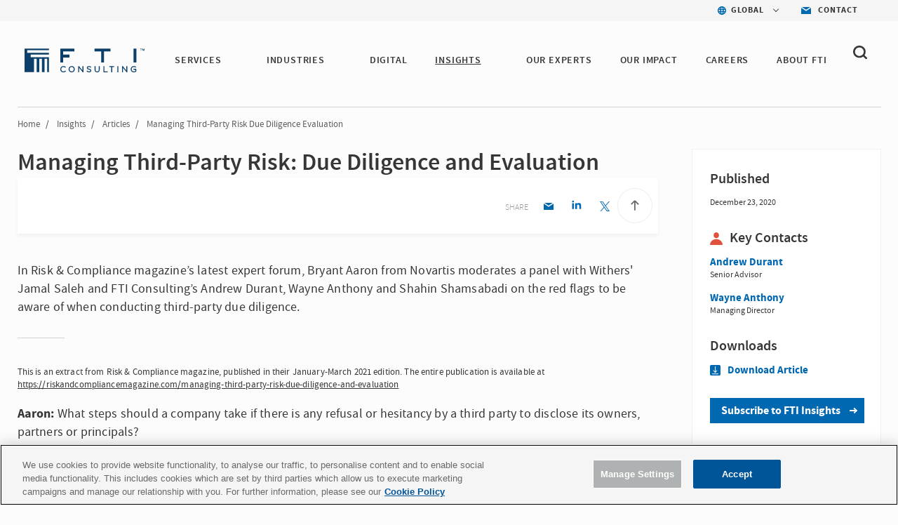

--- FILE ---
content_type: image/svg+xml
request_url: https://www.fticonsulting.com/-/media/project/global/icons/stay-connected/icon-youtube-footer.svg?rev=fa167ece9bf44bbe947bc8600594a97e
body_size: -1060
content:
<?xml version="1.0" encoding="utf-8"?>
<!-- Generator: Adobe Illustrator 26.0.3, SVG Export Plug-In . SVG Version: 6.00 Build 0)  -->
<svg version="1.1" id="Layer_1" xmlns:sketch="http://www.bohemiancoding.com/sketch/ns"
	 xmlns="http://www.w3.org/2000/svg" xmlns:xlink="http://www.w3.org/1999/xlink" x="0px" y="0px" viewBox="0 0 32 32"
	 style="enable-background:new 0 0 32 32;" xml:space="preserve">
<style type="text/css">
	.st0{fill:#828C96;}
</style>
<description>Created with Sketch (http://www.bohemiancoding.com/sketch)</description>
<g>
	<path class="st0" d="M16,0C7.2,0,0,7.2,0,16c0,8.8,7.2,16,16,16s16-7.2,16-16C32,7.2,24.8,0,16,0z M26.2,21.2
		c-0.2,0.9-1,1.6-1.9,1.9c-1.7,0.4-8.3,0.4-8.3,0.4s-6.7,0-8.3-0.4c-0.9-0.2-1.6-1-1.9-1.9C5.3,19.5,5.3,16,5.3,16s0-3.5,0.4-5.2
		c0.2-0.9,1-1.6,1.9-1.9C9.3,8.5,16,8.5,16,8.5s6.7,0,8.3,0.4c0.9,0.2,1.6,1,1.9,1.9c0.4,1.7,0.4,5.2,0.4,5.2S26.7,19.5,26.2,21.2z"
		/>
	<polygon class="st0" points="13.8,19.2 19.4,16 13.8,12.8 	"/>
</g>
</svg>


--- FILE ---
content_type: image/svg+xml
request_url: https://www.fticonsulting.com/-/media/project/global/icons/stay-connected/icon-linkedin-footer.svg?rev=84ebc4395b82412eacd142c52c7ea2da
body_size: -1074
content:
<?xml version="1.0" encoding="UTF-8" standalone="no"?>
<svg width="32px" height="32px" viewBox="0 0 32 32" version="1.1" xmlns="http://www.w3.org/2000/svg" xmlns:xlink="http://www.w3.org/1999/xlink" xmlns:sketch="http://www.bohemiancoding.com/sketch/ns">
    <title>Untitled 2</title>
    <description>Created with Sketch (http://www.bohemiancoding.com/sketch)</description>
    <defs></defs>
    <g id="Page-1" stroke="none" stroke-width="1" fill="none" fill-rule="evenodd" sketch:type="MSPage">
        <g id="icon-linkedin-blue" sketch:type="MSLayerGroup" fill="#ffffff">
            <g id="Page-15" sketch:type="MSShapeGroup">
                <g id="Artboard-1">
                    <g id="FTI_responsive_icons">
                        <path  fill="#828c96" d="M9.77777778,21.6216216 L12.4444444,21.6216216 L12.4444444,13.8378378 L9.77777778,13.8378378 L9.77777778,21.6216216 L9.77777778,21.6216216 Z M11.1184624,9.51351351 C10.3089058,9.51351351 9.77777778,10.0760834 9.77777778,10.8108108 C9.77777778,11.5295455 10.2923654,12.1081081 11.0872196,12.1081081 L11.101922,12.1081081 C11.9289379,12.1081081 12.4444444,11.5295455 12.4444444,10.8108108 C12.4279041,10.0760834 11.9289379,9.51351351 11.1184624,9.51351351 L11.1184624,9.51351351 L11.1184624,9.51351351 Z M18.3144079,13.8378378 C16.9253567,13.8378378 16.3024684,14.5742448 15.9529193,15.0941176 L15.9529193,15.1179651 L15.9346289,15.1179651 C15.9407257,15.1103338 15.9488548,15.1007949 15.9529193,15.0941176 L15.9529193,14.0171701 L13.3333333,14.0171701 C13.3668657,14.7297297 13.3333333,21.6216216 13.3333333,21.6216216 L15.9529193,21.6216216 L15.9529193,17.3739268 C15.9529193,17.1468998 15.9701935,16.9217806 16.0403065,16.7577106 C16.2282908,16.3046105 16.6611627,15.8324324 17.3836318,15.8324324 C18.3326982,15.8324324 18.7117151,16.5297297 18.7117151,17.5532592 L18.7117151,21.6216216 L21.3333333,21.6216216 L21.3333333,17.2604133 C21.3333333,14.9243243 20.0387823,13.8378378 18.3144079,13.8378378 L18.3144079,13.8378378 L18.3144079,13.8378378 Z M25.7777778,23.7801108 C25.7777778,24.4989869 25.1612399,25.0810811 24.3993129,25.0810811 L8.49066916,25.0810811 C7.7287421,25.0810811 7.11111111,24.4989869 7.11111111,23.7801108 L7.11111111,8.22194607 C7.11111111,7.50307 7.7287421,6.91891892 8.49066916,6.91891892 L24.3993129,6.91891892 C25.1612399,6.91891892 25.7777778,7.50307 25.7777778,8.22194607 C25.7777778,8.22194607 25.7777778,7.50307 25.7777778,8.22194607 L25.7777778,23.7801108 L25.7777778,23.7801108 Z M16,0 C7.16408548,0 0,7.16413354 0,16 C0,24.8379014 7.16408548,32 16,32 C24.8359145,32 32,24.8379014 32,16 C32,7.16413354 24.8359145,0 16,0 L16,0 L16,0 Z" id="Fill-39"></path>
                    </g>
                </g>
            </g>
        </g>
    </g>
</svg>

--- FILE ---
content_type: application/x-javascript
request_url: https://cdn-ukwest.onetrust.com/consent/bffd59be-fb57-46d4-bb99-ca71f4eb9d64/bffd59be-fb57-46d4-bb99-ca71f4eb9d64.json
body_size: 1680
content:
{"CookieSPAEnabled":false,"CookieSameSiteNoneEnabled":false,"CookieV2CSPEnabled":false,"MultiVariantTestingEnabled":false,"UseV2":true,"MobileSDK":false,"SkipGeolocation":false,"ScriptType":"PRODUCTION","Version":"202509.1.0","OptanonDataJSON":"bffd59be-fb57-46d4-bb99-ca71f4eb9d64","GeolocationUrl":"https://geolocation.onetrust.com/cookieconsentpub/v1/geo/location","BulkDomainCheckUrl":"https://cookies-data.onetrust.io/bannersdk/v1/domaingroupcheck","RuleSet":[{"Id":"01989e01-d450-7377-86c4-02c7fe0269b0","Name":"US Template (California/Colorado)","Countries":[],"States":{"us":["co","ca"]},"LanguageSwitcherPlaceholder":{"default":"en"},"BannerPushesDown":false,"Default":false,"Global":false,"Type":"GDPR","UseGoogleVendors":false,"VariantEnabled":true,"TestEndTime":"10/02/2027","Variants":[],"TemplateName":"US Template (California/Colorado)","Conditions":[],"GCEnable":false,"IsGPPEnabled":false,"EnableJWTAuthForKnownUsers":false},{"Id":"01989e01-d0e2-7cea-93ec-8d3a0c5f12e5","Name":"US Audience","Countries":["pr","us"],"States":{"us":["pr"]},"LanguageSwitcherPlaceholder":{"default":"en"},"BannerPushesDown":false,"Default":false,"Global":false,"Type":"GDPR","UseGoogleVendors":false,"VariantEnabled":false,"TestEndTime":null,"Variants":[],"TemplateName":"US Template","Conditions":[],"GCEnable":false,"IsGPPEnabled":false,"EnableJWTAuthForKnownUsers":false},{"Id":"01989e01-d0e1-7c42-90a1-4918a2c1d3b8","Name":"Global Audience","Countries":["hk","ps","hm","hn","pw","py","ht","qa","id","ad","il","im","af","ag","io","za","ai","al","am","ao","aq","ar","as","zm","au","aw","az","je","zw","ba","bb","rs","bd","ru","jm","bf","rw","bi","bj","bl","bm","bn","bo","sb","bq","br","sc","bs","sd","bt","bv","bw","sh","sj","by","bz","sl","ke","sn","so","kg","kh","ca","ki","sr","ss","cc","st","cd","km","kn","sv","cf","cg","sx","kp","ch","sy","ci","sz","ck","cl","cm","cn","co","ky","cr","tc","kz","td","tf","cu","cv","tg","th","cw","cx","la","tj","tk","lc","tl","tm","tn","to","tr","lk","tt","tv","tw","dj","tz","lr","ls","dm","do","ua","ly","ug","ma","dz","md","me","um","mg","mh","ec","mk","ml","mm","mn","mo","eg","eh","mp","uy","mr","uz","ms","mu","mv","mw","mx","va","my","mz","er","vc","ve","et","vg","na","vi","nc","ne","nf","vn","ng","ni","vu","np","nr","fk","fm","nu","fo","wf","ga","ws","gd","ge","gg","gh","gi","gl","gm","gn","gq","gs","gt","gu","gw","pa","gy","xk","pe","pf","pg","ph","pk","pm","pn"],"States":{},"LanguageSwitcherPlaceholder":{"default":"en"},"BannerPushesDown":false,"Default":true,"Global":true,"Type":"GDPR","UseGoogleVendors":false,"VariantEnabled":false,"TestEndTime":null,"Variants":[],"TemplateName":"GDPR Template","Conditions":[],"GCEnable":false,"IsGPPEnabled":false,"EnableJWTAuthForKnownUsers":false},{"Id":"01989e01-d0e2-78d4-be14-3d19c516c085","Name":"Middle East Audience","Countries":["ae","jo","lb","bh","iq","ir","kw","ye","om","sa"],"States":{},"LanguageSwitcherPlaceholder":{"default":"en"},"BannerPushesDown":false,"Default":false,"Global":false,"Type":"GDPR","UseGoogleVendors":false,"VariantEnabled":false,"TestEndTime":null,"Variants":[],"TemplateName":"GDPR Template","Conditions":[],"GCEnable":false,"IsGPPEnabled":false,"EnableJWTAuthForKnownUsers":false},{"Id":"01989e01-d0e1-713a-b556-a2284f8cd3c5","Name":"GDPR Audience","Countries":["no","de","be","fi","pt","bg","dk","lt","lu","hr","lv","fr","hu","se","mc","si","sk","mf","sm","gb","yt","ie","gf","ee","mq","mt","gp","is","gr","it","es","at","re","cy","ax","cz","pl","ro","li","nl"],"States":{},"LanguageSwitcherPlaceholder":{"default":"en"},"BannerPushesDown":false,"Default":false,"Global":false,"Type":"GDPR","UseGoogleVendors":false,"VariantEnabled":false,"TestEndTime":null,"Variants":[],"TemplateName":"GDPR Template","Conditions":[],"GCEnable":false,"IsGPPEnabled":false,"EnableJWTAuthForKnownUsers":false},{"Id":"01989e01-d0e2-737f-b29c-5c1062ce336a","Name":"APAC Audience","Countries":["sg","fj","in","jp","kr","nz"],"States":{},"LanguageSwitcherPlaceholder":{"default":"en"},"BannerPushesDown":false,"Default":false,"Global":false,"Type":"GDPR","UseGoogleVendors":false,"VariantEnabled":false,"TestEndTime":null,"Variants":[],"TemplateName":"GDPR Template","Conditions":[],"GCEnable":false,"IsGPPEnabled":false,"EnableJWTAuthForKnownUsers":false}],"IabData":{"cookieVersion":"1","createdTime":"2025-09-29T11:40:45.225860543","updatedTime":"2025-09-29T11:40:45.225871633","cmpId":"28","cmpVersion":"1","consentScreen":"1","consentLanguage":null,"vendorListVersion":0,"maxVendorId":0,"encodingType":"0","globalVendorListUrl":"https://cdn-ukwest.onetrust.com/vendorlist/iabData.json"},"IabV2Data":{"cookieVersion":"1","createdTime":"2025-09-29T11:40:45.229268834","updatedTime":"2025-09-29T11:40:45.229271199","cmpId":"28","cmpVersion":"1","consentScreen":"1","consentLanguage":null,"vendorListVersion":0,"maxVendorId":0,"encodingType":"0","globalVendorListUrl":"https://cdn-ukwest.onetrust.com/vendorlist/iab2Data.json"},"Iab2V2Data":{"cookieVersion":"1","createdTime":"2025-09-29T11:40:45.232298172","updatedTime":"2025-09-29T11:40:45.232301007","cmpId":"28","cmpVersion":"1","consentScreen":"1","consentLanguage":null,"vendorListVersion":0,"maxVendorId":0,"encodingType":"0","globalVendorListUrl":"https://cdn-ukwest.onetrust.com/vendorlist/iab2V2Data.json"},"GoogleData":{"vendorListVersion":87,"googleVendorListUrl":"https://cdn-ukwest.onetrust.com/vendorlist/googleData.json"},"ScriptDynamicLoadEnabled":false,"TenantFeatures":{"CookieV2BannerFocus":true,"CookieV2RejectAll":true,"CookieV2TargetedTemplates":true,"CookieV2GPC":true,"CookieV2GeolocationJsonApi":true,"CookieV2TCF21":true,"CookieV2SkipCategory":true,"CookieV2BannerLogo":true,"ConsentStoreConsentStrings":true,"CookieV2AssignTemplateRule":true,"MobileAuthenticatedConsents":true,"CookieV2MicrosoftUET":true,"CookieV2GCMDMA":true,"CookieV2RemoveSettingsIcon":true,"CookieV2NewConsentReceiptAPI":true,"CookieV2GeneralVendors":true,"CookieV2GPP":true},"IsSuppressBanner":false,"IsSuppressPC":false,"PublisherCC":"UK","Domain":"fticonsulting.com","TenantGuid":"a95ea2c2-e045-4dd1-8e93-37186837397b","EnvId":"app-uk-prod","RemoteActionsEnabled":false,"GeoRuleGroupName":"FTI Consulting Regional Policy","GATrackToggle":false,"GATrackAssignedCategory":"","WebFormIntegrationEnabled":false,"WebFormSrcUrl":"","WebFormWorkerUrl":"","GppData":{"cmpId":"28"},"AuthenticatedConsent":false,"CDNLocation":"https://cdn-ukwest.onetrust.com","RootDomainConsentEnabled":false,"RootDomainUrl":"","LanguageDetectionEnabled":true,"LanguageDetectionByHtml":false,"DataLanguage":"","DisclosureCDNUrl":"https://cdn-ukwest.onetrust.com/vendorlist/DeviceStorageDisclosureData","SEOOptimization":false}

--- FILE ---
content_type: application/javascript
request_url: https://www.fticonsulting.com/Content/Project/Common/js/modules/Brightcove.js?v=202508071204
body_size: -1479
content:
"use strict";function callback(){myPlayer=videojs("myPlayerID")}var BCL={},myPlayer;BCL.playerData={playerID:"default",accountID:"4174796168001",playerKey:"AQ~~%2CAAADzAU-G0E~%2CH9Fawaku0wkeDcv7oNmkxsDAwbTKhl3s",width:"600",height:"376",videoID:"734462565001"},BCL.isPlayerAdded=!1,BCL.playerTemplate='<video id="myPlayerID" data-video-id="{{videoID}}" width="'+BCL.playerData.width+'" height="'+BCL.playerData.height+'"  data-account="'+BCL.playerData.accountID+'" data-player="'+BCL.playerData.playerID+'" data-embed="default" class="video-js" controls></video>',BCL.addPlayer=function(a){var b="";BCL.playerData.videoID=a,b=BCL.markup(BCL.playerTemplate,BCL.playerData),document.getElementById("video-fti").innerHTML=b;var c=document.createElement("script");c.src="//players.brightcove.net/"+BCL.playerData.accountID+"/"+BCL.playerData.playerID+"_default/index.min.js",document.body.appendChild(c),c.onload=callback,BCL.isPlayerAdded=!0},BCL.markup=function(a,b){for(var c,d=0,e=a.match(b instanceof Array?/{{\d+}}/g:/{{\w+}}/g)||[];e[d];)c=e[d++],a=a.replace(c,b[c.substr(2,c.length-4)]);return a},BCL.removePlayer=function(){BCL.isPlayerAdded===!0&&(BCL.isPlayerAdded=!1,document.getElementById("placeHolder").innerHTML="")};

--- FILE ---
content_type: application/javascript
request_url: https://www.fticonsulting.com/Content/Project/Global/js/modules/DynamicFonts.js
body_size: -1465
content:
const validJapenseLocales = ["/ja/", "/ja-jp/", "/jp/", "/jp-ja/"];
const url = window.location.href;
const isJapan = validJapenseLocales.some((locale) => url.includes(locale));

if (isJapan) {
  document.documentElement.style.setProperty(
    "--fontName",
    "yu-gothic-pr6n, sans-serif"
  );
  const japaneseFontScript = document.createElement("script");
  japaneseFontScript.type = "text/javascript";
  japaneseFontScript.id = "japaneseFontScript";
  japaneseFontScript.textContent = `
        (function(d) {
            var config = {
            kitId: 'ddg0hzl',
            scriptTimeout: 3000,
            async: true
            },
            h=d.documentElement,t=setTimeout(function(){h.className=h.className.replace(/\bwf-loading\b/g,"")+" wf-inactive";},config.scriptTimeout),tk=d.createElement("script"),f=false,s=d.getElementsByTagName("script")[0],a;h.className+=" wf-loading";tk.src='https://use.typekit.net/'+config.kitId+'.js';tk.async=true;tk.onload=tk.onreadystatechange=function(){a=this.readyState;if(f||a&&a!="complete"&&a!="loaded")return;f=true;clearTimeout(t);try{Typekit.load(config)}catch(e){}};s.parentNode.insertBefore(tk,s)
        })(document)
            `;
  document.head.appendChild(japaneseFontScript);
} else {
  document.documentElement.style.setProperty(
    "--fontName",
    "SourceSansPro, Arial, Helvetica, sans-serif"
  );
}


--- FILE ---
content_type: image/svg+xml
request_url: https://www.fticonsulting.com/Content/Project/Global/images/assets/icon-contact.svg
body_size: -1593
content:
<svg width="15" height="15" viewBox="0 0 15 15" fill="none" xmlns="http://www.w3.org/2000/svg">
<path d="M10.7137 3.5C10.7137 5.4333 9.27489 7 7.49944 7C5.724 7 4.28516 5.43326 4.28516 3.5C4.28516 1.56674 5.724 0 7.49944 0C9.27489 0 10.7137 1.56674 10.7137 3.5Z" fill="#E1523D"/>
<path d="M0 15C0 12.4991 1.42925 10.1883 3.75 8.9376C6.07068 7.68747 8.92932 7.68747 11.25 8.9376C13.5707 10.1884 15 12.4991 15 15" fill="#E1523D"/>
</svg>


--- FILE ---
content_type: image/svg+xml
request_url: https://www.fticonsulting.com/-/media/project/global/icons/icon-blue-envelope.svg?rev=bfd5f7c388054797ba3c4aa347c27ff2&la=en&h=42&w=58&hash=9B772CFD664B860ABE6967E65D817D08
body_size: -1840
content:
<svg width="14" height="10" viewBox="0 0 14 10" fill="none" xmlns="http://www.w3.org/2000/svg">
<path d="M7 3.93836L1.05755 0H12.9424L7 3.93836ZM0 10V1.07877L7 5.71918L14 1.07877V10H0Z" fill="#0067B1"/>
</svg>


--- FILE ---
content_type: image/svg+xml
request_url: https://www.fticonsulting.com/content/project/global/images/assets/back-to-top.svg
body_size: -1317
content:
<?xml version="1.0" encoding="utf-8"?>
<!-- Generator: Adobe Illustrator 25.2.3, SVG Export Plug-In . SVG Version: 6.00 Build 0)  -->
<svg version="1.1" id="Layer_1" xmlns="http://www.w3.org/2000/svg" xmlns:xlink="http://www.w3.org/1999/xlink" x="0px" y="0px"
	 viewBox="0 0 29.1 29.1" style="enable-background:new 0 0 29.1 29.1;" xml:space="preserve">
<style type="text/css">
	.st0{fill:#ECECEC;}
	.st1{fill:none;stroke:#666666;}
</style>
<path class="st0" d="M14.5,28.5c-7.7,0-14-6.3-14-14s6.3-14,14-14s14,6.3,14,14S22.3,28.5,14.5,28.5z M14.5,0C6.5,0,0,6.5,0,14.5
	s6.5,14.5,14.5,14.5s14.5-6.5,14.5-14.5C29.1,6.5,22.6,0,14.5,0z"/>
<path class="st1" d="M14.5,18.5v-8 M14.5,10.5l-3,3 M14.5,10.5l3,3"/>
</svg>
